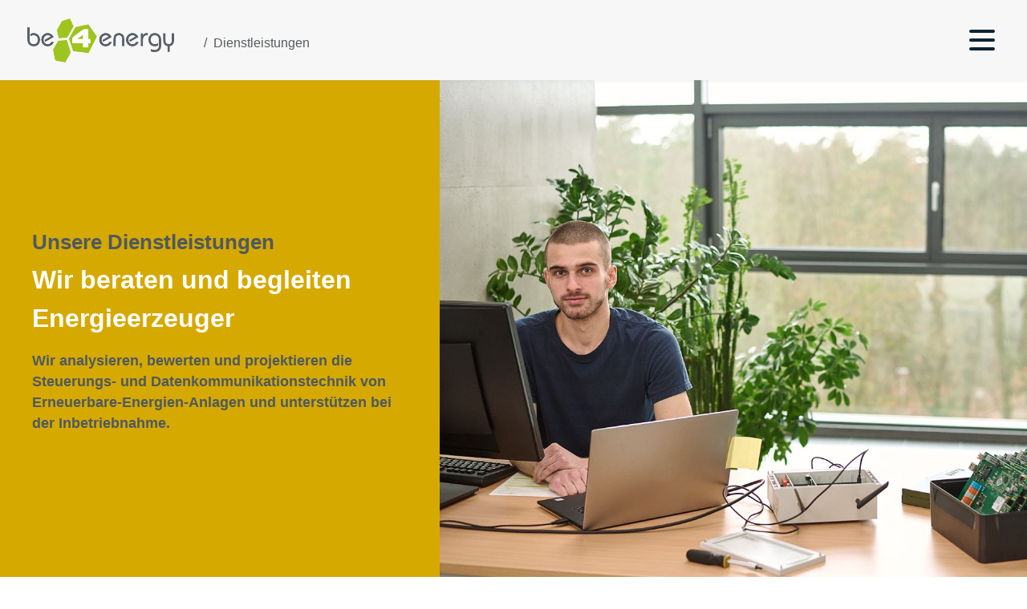

--- FILE ---
content_type: text/html; charset=utf-8
request_url: https://www.be4energy.com/dienstleistungen
body_size: 7707
content:
<!DOCTYPE html>
        
<html lang="de-DE" data-website-id="1" data-main-object="website.page(35,)">
    <head>
        <meta charset="utf-8"/>
        <meta http-equiv="X-UA-Compatible" content="IE=edge"/>
        <meta name="viewport" content="width=device-width, initial-scale=1"/>
        <meta name="generator" content="Odoo"/>
        <meta name="keywords" content="be4energy, monitoring, energiewende, direktvermarktung, photovoltaik, be4unity, anlagenmanager, anlagenregler"/>
            
        <meta property="og:type" content="website"/>
        <meta property="og:title" content="Beratung und Projektierung von be4energy"/>
        <meta property="og:site_name" content="be4energy"/>
        <meta property="og:url" content="https://www.be4energy.com/dienstleistungen"/>
        <meta property="og:image" content="https://www.be4energy.com/web/image/website/1/logo"/>
            
        <meta name="twitter:card" content="summary_large_image"/>
        <meta name="twitter:title" content="Beratung und Projektierung von be4energy"/>
        <meta name="twitter:image" content="https://www.be4energy.com/web/image/website/1/logo"/>
        
        <link rel="alternate" hreflang="en" href="https://www.be4energy.com/en/dienstleistungen"/>
        <link rel="alternate" hreflang="de" href="https://www.be4energy.com/dienstleistungen"/>
        <link rel="alternate" hreflang="x-default" href="https://www.be4energy.com/dienstleistungen"/>
        <link rel="canonical" href="https://www.be4energy.com/dienstleistungen"/>
        
        <link rel="preconnect" href="https://fonts.gstatic.com/" crossorigin=""/>
        <title>Beratung und Projektierung von be4energy</title>
        <link type="image/x-icon" rel="shortcut icon" href="/web/image/website/1/favicon?unique=f6a648b"/>
        <link rel="preload" href="/web/static/src/libs/fontawesome/fonts/fontawesome-webfont.woff2?v=4.7.0" as="font" crossorigin=""/>
        <link type="text/css" rel="stylesheet" href="/web/assets/1/f6bd652/web.assets_frontend.min.css"/>
        <script id="web.layout.odooscript" type="text/javascript">
            var odoo = {
                csrf_token: "86ea0b72bc08ea02da3be092492cace5c0869178o1801020733",
                debug: "",
            };
        </script>
        <script type="text/javascript">
            odoo.__session_info__ = {"is_admin": false, "is_system": false, "is_public": true, "is_internal_user": false, "is_website_user": true, "uid": null, "is_frontend": true, "profile_session": null, "profile_collectors": null, "profile_params": null, "show_effect": true, "currencies": {"1": {"symbol": "\u20ac", "position": "after", "digits": [69, 2]}, "2": {"symbol": "$", "position": "before", "digits": [69, 2]}}, "quick_login": true, "bundle_params": {"lang": "de_DE", "website_id": 1}, "test_mode": false, "websocket_worker_version": "18.0-7", "translationURL": "/website/translations", "cache_hashes": {"translations": "4e3691ba01c38c893d3e584c6b6f352ded77cf2b"}, "geoip_country_code": null, "geoip_phone_code": null, "lang_url_code": "de"};
            if (!/(^|;\s)tz=/.test(document.cookie)) {
                const userTZ = Intl.DateTimeFormat().resolvedOptions().timeZone;
                document.cookie = `tz=${userTZ}; path=/`;
            }
        </script>
        <script type="text/javascript" defer="defer" src="/web/assets/1/db94533/web.assets_frontend_minimal.min.js" onerror="__odooAssetError=1"></script>
        <script type="text/javascript" defer="defer" data-src="/web/assets/1/1a0c026/web.assets_frontend_lazy.min.js" onerror="__odooAssetError=1"></script>
        
            <script type="text/javascript">
                var popupPageUrls = "";
            </script>
        <link rel="me" href="https://econgood.social/@be4energy">
    </head>
    <body>



        <div id="wrapwrap" class="homepage   ">
            <a class="o_skip_to_content btn btn-primary rounded-0 visually-hidden-focusable position-absolute start-0" href="#wrap">Zum Inhalt springen</a>
                <header class="">
        <nav class="o_menu_be4">
          <div class="navbar-be4 o_affix_enabled" id="nav-menu">
            <div class="container-be4 nav-container-be4">
              <div class="logo-be4">
                <a href="/" class="brand-be4 logo">
        <span role="img" aria-label="Logo of be4energy" title="be4energy"><img src="/web/image/website/1/logo/be4energy?unique=f6a648b" class="img img-fluid" alt="be4energy" loading="lazy"/></span>
      </a>
    </div>
              <div class="breadcrumb-menu-be4">
        
        
        <ol class="breadcrumb">
            
                <li class="breadcrumb-item">
                    
                    
                </li>
            
            <li class="breadcrumb-item active">Dienstleistungen</li>
        </ol>
              </div>
              <div class="user-name-be4">
              </div>
              <input class="checkbox-be4" type="checkbox" name="" id="checkbox-menu-be4"/>
              <div class="hamburger-lines-be4">
                <span class="line-be4 line1-be4"></span>
                <span class="line-be4 line2-be4"></span>
                <span class="line-be4 line3-be4"></span>
              </div>
              <div class="menu-items-be4">
    <li role="presentation" class="nav-item">
        <a role="menuitem" href="/" class="nav-link ">
            <span>Home</span>
        </a>
    </li>
    <li role="presentation" class="nav-item">
        <a role="menuitem" href="/hardware" class="nav-link ">
            <span>Hardware</span>
        </a>
    </li>
    <li role="presentation" class="nav-item">
        <a role="menuitem" href="/software" class="nav-link ">
            <span>Software</span>
        </a>
    </li>
    <li role="presentation" class="nav-item">
        <a role="menuitem" href="/dienstleistungen" class="nav-link active">
            <span>Dienstleistungen</span>
        </a>
    </li>
    <li role="presentation" class="nav-item">
        <a role="menuitem" href="/unternehmen" class="nav-link ">
            <span>Unternehmen</span>
        </a>
    </li>
    <li role="presentation" class="nav-item">
        <a role="menuitem" href="/nachhaltigkeit" class="nav-link ">
            <span>Nachhaltigkeit</span>
        </a>
    </li>
    <li role="presentation" class="nav-item">
        <a role="menuitem" href="/kontakt" class="nav-link ">
            <span>Kontakt</span>
        </a>
    </li>
                <span id="spacer-be4"></span>
                <li class="nav-item">
                  <a class="nav-link" href="/web/login">Login
                  </a>
                </li>
                <li calss="van-item">
                  <div id="langbe4"></div>
                  
                  </li>
              </div>
            </div>
          </div>
        </nav>
                <div class="container">
                    <div class="row">
                        <div class="col-12">
        
        
        <ol class="breadcrumb">
            
                <li class="breadcrumb-item">
                    
                    
                </li>
            
            <li class="breadcrumb-item active">Dienstleistungen</li>
        </ol>
                        </div>
                    </div>
                </div>
      </header>
    <main>
                    
    <div id="wrap" class="oe_empty oe_structure">
      <section class="s_references bg-gray-lighter o_colored_level o_cc o_cc2" data-name="RightBlock/png" data-snippet="s_references" style="background-image: none;">
        <div class="container-fluid">
          <div class="row align-items-center">
            <div id="txt_snippetPad" class="col-lg-5 pt16 pb16 o_colored_level">
              <h2 class="fnt_be4eng_h2">
                <font class="text-epsilon">Unsere Dienstleistungen</font>
              </h2>
              <p class="fnt_be4eng_h1">
                <font style="color: rgb(255, 255, 255);">Wir beraten und begleiten Energieerzeuger</font>
              </p>
              <p class="fnt_be4eng_p">
                <font class="text-o-color-5">Wir analysieren, bewerten und projektieren die Steuerungs- und Datenkommunikationstechnik von Erneuerbare-Energien-Anlagen und unterstützen bei der Inbetriebnahme.</font><br/></p></div><div class="col-lg-7 rtl-div pt0 pb0 o_colored_level"><img src="/web/image/136751-4768ffff/dienstleistungen.jpg" class="img img-fluid mx-auto" data-bs-original-title="" title="" aria-describedby="tooltip19335" loading="lazy" data-original-id="14234" data-original-src="/web/image/14234-28712489/dienstleistungen.jpg" data-mimetype="image/jpeg" data-quality="79" alt="be4energy Service"/>
              <img class="img img-fluid mx-auto png-float Dienstleistungen" id="img_be4eng_overPngRit" src="/be4energy_website/static/img/01be4.png" style="pointer-events: none; z-index: 1030;" data-bs-original-title="" title="" aria-describedby="tooltip155646" loading="lazy"/>
            </div>
          </div>
        </div>
      </section><section class="s_text_block pt40 pb40 o_colored_level o_cc o_cc2" data-snippet="s_text_block" data-name="Text" style="background-image: none;">
        <div class="s_allow_columns container"><div class="row"><div class="o_colored_level col-lg-5 offset-lg-1">
            <h3><font class="text-o-color-4"><strong>Wechsel des Direktvermarkters</strong></font></h3><p><span style="font-size: 18px;">Zum Wechsel der technischen Anbindung an einen Direktvermarkter auf be4energy-Geräten bieten wir unseren Vertragskunden einen kostenlosen Wechselservice an. Um eine Änderungsanfrage für einen Direktvermarkter anzumelden, klicken Sie auf den untenstehenden Link.</span></p><p class="o_default_snippet_text"><a href="/dv-wechsel" class="btn btn-primary btn-lg" data-bs-original-title="" title="">Wechsel anmelden</a><br/></p>
        </div><div class="o_colored_level col-lg-6">
            <p class="o_default_snippet_text"><br/></p>
        </div></div></div>
    </section>
      <section data-name="BlankSpace" class="pt64 o_colored_level" style="background-image: none;">
        <div class="container-fluid">
          <div class="row align-items-center">
            <div class="col-lg-6 pb0 pt0 o_colored_level">
              <div class="oe_structure">
                <section class="s_text_block pb0 pt0 o_colored_level" data-name="Text block" id="Anlagenregelunge" data-anchor="true" data-snippet="s_text_block" style="background-image: none;">
                  <div class="container">
                    <div class="row">
                      <div class="offset-lg-1 col-lg-10 pb0 pt0 o_colored_level">
                        <h2 class="lead">
                          <font style="font-size: 36px;" class="text-delta">
                            </font><font style="font-size: 36px;" class="text-o-color-3"><b>Anlagenregelung</b>
                          </font></h2>
                        <p>
                          <b>
                            <font style="font-size: 24px;" class="text-o-color-5">Unser Service für die konforme Netzintegration Ihrer Anlage</font>
                          </b>
                        <br/></p>
                        <p class="lead">
                          <font style="font-size: 18px;" class="text-o-color-5">Wir projektieren, planen und dokumentieren die Anlagenregelung. Unser Team unterstützt auch gerne bei der Inbetriebnahme vor Ort.</font>
                        <br/></p>
                        <p>
                          <b>
                            <font style="font-size: 18px;" class="text-o-color-5">Features</font>
                          </b>
                        </p>
                        <div class="s_hr text-start pt0 pb16" data-name="Separator" data-snippet="s_hr">
                          <hr class="border-beta s_hr_1px s_hr_solid w-50 me-auto"/>
                        </div>
                        <p>
                          <font style="font-size: 18px;" class="text-o-color-5">• Planung, Umsetzung und Dokumentation der Anlagenregelung nach VDE-AR-N 4110, 4120, 4130&nbsp;</font>
                          <br/>
                          <font style="font-size: 18px;" class="text-o-color-5">• Kompatibel mit einer Vielzahl an Netzbetreibern und deren technischen Anschlussbedingungen (TAB)&nbsp;</font>
                          <br/>
                          <font style="font-size: 18px;" class="text-o-color-5">•&nbsp; Kompakte Komplettlösung mit Mobilfunkmodem, integrierter Direktvermarktungsschnittstelle und einer Vielzahl an Schnittstellen.&nbsp;</font>
                          <br/>
                          <font style="font-size: 18px;" class="text-o-color-5">• Unterstützung bei Inbetriebnahme und Netzbetreibertests&nbsp;</font>
                          <br/>
                          <font style="font-size: 18px;" class="text-o-color-5">• Überwachung und Dokumentation der Anlagenregelungs- funktionen über das be4vision-Portal möglich</font>
                          <br/>
                          <font style="font-size: 18px;" class="text-o-color-5">• Projektierung von individuellen Lösungen möglich</font>
                        </p>
                        <p><b><font style="font-size: 18px;" class="text-o-color-5">Produkte zu unserer Dienstleistung</font><font style="font-size: 18px;" class="text-beta"><br/></font></b><font style="font-size: 24px;" class="text-gamma">
                            </font><a href="/hardware#be4unity" data-bs-original-title="" title="" aria-describedby="tooltip949765"><u data-bs-original-title="" title="" aria-describedby="tooltip439157"><font style="font-size: 24px;" data-bs-original-title="" title="" aria-describedby="tooltip64842" class="text-o-color-2">be4unity</font><font style="font-size: 18px;" data-bs-original-title="" title="" aria-describedby="tooltip64842" class="text-o-color-2">(Expert)</font></u></a><font class="text-o-color-2">&nbsp;</font><font style="font-size: 24px;" class="text-o-color-2"><b>&nbsp;</b></font><font style="font-size: 18px;" class="text-o-color-2">&nbsp; &nbsp; </font><font style="font-size: 18px;" class="text-beta">&nbsp; &nbsp; &nbsp; &nbsp; &nbsp; &nbsp; &nbsp; &nbsp; &nbsp; &nbsp;&nbsp;</font><u style="color: rgb(0, 170, 80); font-family: Heebo, &#34;Odoo Unicode Support Noto&#34;, sans-serif; font-size: 18px;"><a href="/software#be4vision" data-bs-original-title="" title="" style="color: rgb(0, 170, 80);"><font style="font-size: 24px;">be4vision</font></a></u><br/></p>
                      </div>
                    </div>
                  </div>
                </section>
              </div>
            </div>
            <div class="col-lg-6 pb0 pt0 o_colored_level">
              <div class="oe_structure">
                <section class="s_text_block pb0 pt0 o_colored_level" data-name="Text block" id="Energievermarktungsanbindung" data-anchor="true" data-snippet="s_text_block" style="background-image: none;">
                  <div class="container">
                    <div class="row">
                      <div class="offset-lg-1 col-lg-10 pt0 pb184 o_colored_level">
                        <h2 class="lead">
                          
                            <b><font style="font-size: 36px;" class="text-o-color-3">Marktintegration</font>
                            </b>
                          
                          <br/>
                        </h2>
                        <p>
                          <font color="#4e5961">
                            <span style="font-size: 24px;">
                              </span></font><font color="#4e5961" class="text-o-color-5"><span style="font-size: 24px;"><b>Unser Service für Stromproduzenten</b></span></font><br/></p>
                        <p class="lead">
                          <font style="font-size: 18px;" class="text-o-color-5">Wir unterstützen mit unserem Team bei der Planung und Umsetzung individueller Anbindungen zu unterschiedlichen Partnern oder Marktteilnehmenden.</font>
                        </p>
                        <p>
                          <span style="font-weight: bolder;">
                            <font style="font-size: 18px;" class="text-o-color-5">Features</font>
                          </span>
                        </p>
                        <div class="s_hr text-start pt0 pb16" data-name="Separator" data-snippet="s_hr">
                          <hr class="border-beta s_hr_1px s_hr_solid w-50 me-auto" style="width: 333.531px;"/>
                        </div>
                        <p>
                          <font color="#4e5961" class="text-o-color-5">
                            <span style="font-size: 18px;">• Direktvermarktungsanbindung von Bestands- und Neuanlagen <br/>• Redispatch 2.0 <br/>• PPA-Readiness</span>
                          </font>
                          <br/>
                        </p>
                        <p><span style="font-weight: bolder;"><font class="text-o-color-5" style="font-size: 18px;">Produkte zu unserer Dienstleistung</font><font class="text-beta" style="font-size: 18px;"><br/></font></span><a href="/hardware#be4trade" data-bs-original-title="" title=""><font style="font-size: 24px;" class="text-o-color-2"><span data-bs-original-title="" title="" aria-describedby="tooltip934768"><u data-bs-original-title="" title="" aria-describedby="tooltip279900">be4trade</u></span></font></a><font class="text-o-color-2">&nbsp;&nbsp;&nbsp;&nbsp;&nbsp;&nbsp;&nbsp;&nbsp;&nbsp;&nbsp;&nbsp;&nbsp;&nbsp;&nbsp;&nbsp;&nbsp;&nbsp;&nbsp;&nbsp;&nbsp;&nbsp;&nbsp;&nbsp;&nbsp;&nbsp;&nbsp;&nbsp;&nbsp;&nbsp;&nbsp;&nbsp;&nbsp;&nbsp;&nbsp;&nbsp;&nbsp;&nbsp; &nbsp; </font><a href="/hardware#be4unity"><span data-bs-original-title="" title="" aria-describedby="tooltip715757"><font style="font-size: 24px;" data-bs-original-title="" title="" aria-describedby="tooltip514715" class="text-o-color-2"><u>be4unity</u></font></span></a><u style="color: rgb(0, 170, 80); font-family: Heebo, &#34;Odoo Unicode Support Noto&#34;, sans-serif; font-size: 18px;"></u></p>
                      </div>
                    </div>
                  </div>
                </section>
              </div>
            </div>
          </div>
        </div>
      </section>
      <section data-name="BlankSpace" class="pt64 o_colored_level" style="background-image: none;">
        <div class="container-fluid">
          <div class="row align-items-center">
            <div class="col-lg-6 pb0 pt0 o_colored_level">
              <div class="oe_structure">
                <section class="s_text_block pb0 pt0 o_colored_level" data-name="Text block" id="Energiemanagement" data-anchor="true" data-snippet="s_text_block" style="background-image: none;">
                  <div class="container">
                    <div class="row">
                      <div class="offset-lg-1 col-lg-10 pb0 pt0 o_colored_level">
                        <h2 class="lead">
                          <font color="#d6a900">
                            <span style="font-size: 36px;">
                              <b>Energiemanagement</b>
                            </span>
                          </font>
                          <br/>
                        </h2>
                        <p>
                          <font color="#4e5961">
                            <span style="font-size: 24px;">
                              </span></font><font color="#4e5961" class="text-o-color-5"><span style="font-size: 24px;"><b>Effizientes Energiemanagement für die Optimierung von Ressourcen</b></span></font><br/></p>
                        <p class="lead">
                          <font style="font-size: 18px;" class="text-o-color-5">Wir bewerten und analysieren Hybridanlagen hinsichtlich der Umsetzung eines ganzheitlichen und ressourcenschonenden Energiemanagements. </font>
                        <br/></p>
                        <p>
                          <b>
                            <font style="font-size: 18px;" class="text-o-color-5">Features</font>
                          </b>
                        </p>
                        <div class="s_hr text-start pt0 pb16" data-name="Separator" data-snippet="s_hr">
                          <hr class="border-beta s_hr_1px s_hr_solid w-50 me-auto"/>
                        </div>
                        <p style="margin-bottom: 0px;">
                          <font color="#4e5961" class="text-o-color-5">
                            <span style="font-size: 18px;">•	Beratung, Planung und Umsetzung eines Energiemanagements für Hybridanlagen (Energieerzeugung + Energiespeicher + Verbraucher)</span></font></p><p><font color="#4e5961" class="text-o-color-5"><span style="font-size: 18px;">•	Integration von Schnittstellen zu weiteren Projektpartnern, z.B. zu Anbietern von Energiespeichern<br/>• Projektbezogene Umsetzung von Energiemanagementstrategien</span>&nbsp;</font><br/>
                        </p><p><b><font style="font-size: 18px;" class="text-o-color-5">Produkte zu unserer Dienstleistung</font><font style="font-size: 18px;" class="text-beta"><br/></font></b><font style="font-size: 24px;" class="text-gamma">
                            </font><a href="/hardware#be4unity" data-bs-original-title="" title="" aria-describedby="tooltip949765"><u data-bs-original-title="" title="" aria-describedby="tooltip439157"><font style="font-size: 24px;" data-bs-original-title="" title="" aria-describedby="tooltip64842" class="text-o-color-2">be4unity</font><font style="font-size: 18px;" data-bs-original-title="" title="" aria-describedby="tooltip64842" class="text-o-color-2">(Expert)</font></u></a><font class="text-o-color-2">&nbsp;</font><font style="font-size: 24px;" class="text-o-color-2"><b>&nbsp;</b></font><font style="font-size: 18px;" class="text-o-color-2">&nbsp; &nbsp; &nbsp; &nbsp; &nbsp; &nbsp; &nbsp;</font><font style="font-size: 18px;" class="text-beta"> &nbsp; &nbsp; &nbsp; &nbsp; &nbsp;&nbsp;</font><u style="color: rgb(0, 170, 80); font-family: Heebo, &#34;Odoo Unicode Support Noto&#34;, sans-serif; font-size: 18px;"><a href="/software#be4vision" data-bs-original-title="" title="" style="color: rgb(0, 170, 80);"><font style="font-size: 24px;">be4vision</font></a></u><br/></p>
                      </div>
                    </div>
                  </div>
                </section>
              </div>
            </div>
            <div class="col-lg-6 pb0 pt0 o_colored_level">
              <div class="oe_structure">
                <section class="s_text_block pb0 pt0 o_colored_level" data-name="Text block" id="Entwicklungsdienstleistungen" data-anchor="true" data-snippet="s_text_block" style="background-image: none;">
                  <div class="container">
                    <div class="row">
                      <div class="offset-lg-1 col-lg-10 pt0 pb80 o_colored_level">
                        <h2 class="lead">
                          <font color="#d6a900">
                            <span style="font-size: 36px;">
                              <b>Software- und Hardwareentwicklung</b>
                            </span>
                          </font>
                          <br/>
                        </h2>
                        <p>
                          <font color="#4e5961">
                            <span style="font-size: 24px;">
                              </span></font><font color="#4e5961" class="text-o-color-5"><span style="font-size: 24px;"><b>Einrichtung spezifischer Schnittstellen</b></span></font><br/></p>
                        <p class="lead">
                          <font style="font-size: 18px;" class="text-o-color-5">Wir planen, entwickeln und implementieren Schnittstellen zu Fremdgeräten und Drittanbietern.</font>
                        <br/></p>
                        <p>
                          <span style="font-weight: bolder;">
                            <font style="font-size: 18px;" class="text-o-color-5">Features</font>
                          </span>
                        </p>
                        <div class="s_hr text-start pt0 pb16" data-name="Separator" data-snippet="s_hr">
                          <hr class="border-beta s_hr_1px s_hr_solid w-50 me-auto" style="width: 333.531px;"/>
                        </div>
                        <p>
                          <font color="#4e5961" class="text-o-color-5">
                            <span style="font-size: 18px;">• Beratung, Planung und Implementieren von kundenspezifischen Schnittstellen&nbsp;<br/>•&nbsp;Integration von Sensoren, Aktoren und Datenschnittstellen</span>
                          </font>
                          <br/>
                        </p>
                        <p><span style="font-weight: bolder;"><font class="text-o-color-5" style="font-size: 18px;">Produkte zu unserer Dienstleistung</font><font class="text-beta" style="font-size: 18px;"><br/></font></span><a href="/hardware#be4unity"><u><font style="font-size: 24px;" data-bs-original-title="" title="" aria-describedby="tooltip216894" class="text-o-color-2">be4unity</font></u></a><font class="text-o-color-2" style="padding: 0px; font-size: 18px;">&nbsp; &nbsp;</font><font class="text-beta" style="padding: 0px; font-size: 18px;"> &nbsp; &nbsp; &nbsp; &nbsp; &nbsp; &nbsp; &nbsp; &nbsp; &nbsp;&nbsp;</font>&nbsp;<u style="color: rgb(0, 170, 80); font-family: Heebo, &#34;Odoo Unicode Support Noto&#34;, sans-serif; font-size: 18px;"><a href="/software#be4vision" data-bs-original-title="" title="" style="color: rgb(0, 170, 80); border-width: 1px; border-style: solid;" class="btn btn-custom"><font style="font-size: 24px;">be4vision</font></a></u><br/></p>
                      </div>
                    </div>
                  </div>
                </section>
              </div>
            </div>
          </div>
        </div>
      </section>
      <section data-name="BlankSpace" class="pt64 o_colored_level" style="background-image: none;">
        <div class="container-fluid">
          <div class="row align-items-center">
            <div class="col-lg-6 pb0 pt0 o_colored_level">
              <div class="oe_structure">
                <section class="s_text_block pb0 pt0 o_colored_level" data-name="Text block" id="Reparatur" data-anchor="true" data-snippet="s_text_block" style="background-image: none;">
                  <div class="container">
                    <div class="row">
                      <div class="offset-lg-1 col-lg-10 pb0 pt0 o_colored_level">
                        <h2 class="lead">
                          <font color="#d6a900">
                            <span style="font-size: 36px;">
                              <b>Reparatur und Wartung</b>
                            </span>
                          </font>
                          <br/>
                        </h2>
                        <p class="lead">
                          <font style="font-size: 18px;" class="text-o-color-5">Reparieren statt neu verkaufen - das ist nicht nur wirtschaftlich sinnvoll, sondern auch unser Leitbild zur Nachhaltigkeit. Wir übernehmen Wartungs- und Reparaturdienste für Hardware in ganz Europa.</font>
                        <br/></p>
                        <p>
                          <b>
                            <font style="font-size: 18px;" class="text-o-color-5">Features</font>
                          </b>
                        </p>
                        <div class="s_hr text-start pt0 pb16" data-name="Separator" data-snippet="s_hr">
                          <hr class="border-beta s_hr_1px s_hr_solid w-50 me-auto"/>
                        </div>
                        <p>
                          <font color="#4e5961" class="text-o-color-5">
                            <span style="font-size: 18px;">• Reparatur von Produkten: alle eigenen Hardwareprodukte <br/>• Durchsicht und Reparatur von Geräten anderer Hersteller</span>
                          </font>
                          <br/>
                        </p>
                        <p><b><font style="font-size: 18px;" class="text-o-color-5">Produkte zu unserer Dienstleistung</font><font style="font-size: 18px;" class="text-beta"><br/></font></b><font style="font-size: 24px;" class="text-gamma">
                            </font><a href="/hardware#be4unity" data-bs-original-title="" title="" aria-describedby="tooltip949765"><u data-bs-original-title="" title="" aria-describedby="tooltip439157"><font style="font-size: 24px;" data-bs-original-title="" title="" aria-describedby="tooltip64842" class="text-o-color-2">be4unity</font></u></a><font class="text-o-color-2">&nbsp;</font><font style="font-size: 24px;" class="text-o-color-2"><b>&nbsp;</b></font><font style="font-size: 18px;" class="text-o-color-2">&nbsp; &nbsp;</font><font style="font-size: 18px;" class="text-beta"> &nbsp; &nbsp; &nbsp; &nbsp; &nbsp; &nbsp; &nbsp; &nbsp; &nbsp; &nbsp;&nbsp;</font><u style="color: rgb(0, 170, 80); font-family: Heebo, &#34;Odoo Unicode Support Noto&#34;, sans-serif; font-size: 18px;"><a href="/software#be4vision" data-bs-original-title="" title="" style="color: rgb(0, 170, 80);"><font style="font-size: 24px;" data-bs-original-title="" title="" aria-describedby="tooltip406322">be4vision</font></a></u><br/></p>
                      </div>
                    </div>
                  </div>
                </section>
              </div>
            </div>
            <div class="col-lg-6 pb0 pt0">
              <div class="oe_structure">
                
              </div>
            </div>
          </div>
        </div>
      </section>
      <section class="s_text_block o_colored_level pt120 pb136" data-snippet="s_text_block" data-name="Text" style="background-image: none;">
        <div class="s_allow_columns container"><div class="row"><div class="o_colored_level col-lg-2 offset-lg-4">
            <p class="o_default_snippet_text" style="text-align: center;"><a href="/software" class="btn btn-primary btn-lg">Software</a><br/></p></div><div class="o_colored_level col-lg-2">
            <p class="o_default_snippet_text" style="text-align: center;"><a href="/hardware" class="btn btn-secondary btn-lg" data-bs-original-title="" title=""><font class="text-o-color-4">Hardware</font></a></p></div></div></div>
    </section>
      <section class="s_text_block o_colored_level o_cc o_cc2 pb96 pt96" data-name="Text block" data-snippet="s_text_block" style="background-image: none;">
        <div class="container">
          <div class="row">
            <div class="col-lg-12 pt0 pb0 o_colored_level">
              <p class="lead"></p>
              <div style="text-align: center;">
                <font color="#4e5961">
                  </font><font color="#4e5961" class="text-o-color-5"><span style="font-size: 24px;">Sie haben Interesse an unseren Produkten oder Fragen zu unserem Unternehmen? <br/>Wir freuen uns auf Ihre Nachricht.<br/><br/></span></font><span style="font-size: 24px;"><a href="/kontakt" class="btn btn-custom text-o-color-4 btn-lg" data-bs-original-title="" title="" style="border-width: 2px; border-style: solid; border-color: rgb(255, 255, 255);">Kontakt</a></span><font color="#4e5961">&nbsp;</font>
                <br/>
              </div>
              
            </div>
          </div>
        </div>
      </section>
    </div>
  
        <div id="o_shared_blocks" class="oe_unremovable"></div>
                </main>
                <footer id="bottom" data-anchor="true" data-name="Footer" class="o_footer o_colored_level o_cc ">
                    <div id="footer" class="oe_structure oe_structure_solo carlos_danger_132 carlos_danger_144">
      <section class="s_text_block bg-700 pt48 pb72" data-name="Text block" id="impressum" data-anchor="true" data-snippet="s_text_block" style="background-image: none;">
        <div class="container">
          <div class="row" style="
    /* height: 100%; */
">
            <div class="pb0 pt0 o_colored_level col-lg-3 offset-lg-1" style="
    /* position: absolute; */
">
              
              <p style="
    /* position: absolute; */
    bottom: 0;
    /* height: 200px; */
"><font style="font-family: Heebo, &#34;Odoo Unicode Support Noto&#34;, sans-serif; font-size: 24px; padding: 0px;">be4energy GmbH<br/>Köpenicker Straße 325 - Haus 11<br/>12555 Berlin<br/>Fon: +49 30 200089-900<br/>E-Mail: info@be4energy.com</font>
              </p>
            </div><div class="pb0 pt0 o_colored_level col-lg-2" style="
    /* position: absolute; */
">
              
              <p style="
    /* position: absolute; */
    bottom: 0;
    /* height: 200px; */
"><font style="font-family: Heebo, &#34;Odoo Unicode Support Noto&#34;, sans-serif; font-size: 24px; padding: 0px;"></font><a href="/impressum" class="btn btn-custom text-white" data-bs-original-title="" title="" style="border-width: 0px; border-style: solid;"><span style="font-size: 24px;">Impressum</span></a>​<br/></p>
            </div><div class="pb0 pt0 o_colored_level col-lg-2" style="
    /* position: absolute; */
">
              
              <p style="
    /* position: absolute; */
    bottom: 0;
    /* height: 200px; */
"><a href="/agb" class="btn btn-custom text-o-color-4" data-bs-original-title="" title="" style="border-width: 0px; border-style: solid;"><span style="font-size: 24px;">AGB</span></a><font style="font-family: Heebo, &#34;Odoo Unicode Support Noto&#34;, sans-serif; font-size: 24px; padding: 0px;">​</font><br/></p>
            </div><div class="pb0 pt0 o_colored_level col-lg-2">
              
              <p style="
    /* position: absolute; */
    bottom: 0;
    /* height: 200px; */
"><font style="font-family: Heebo, &#34;Odoo Unicode Support Noto&#34;, sans-serif; font-size: 24px; padding: 0px;"></font><a href="/datenschutz" data-bs-original-title="" title="" class="btn btn-custom text-o-color-4" style="border-width: 0px; border-style: solid;"><span style="font-size: 24px;">Datenschutz</span></a>​<br/></p>
            </div>
            
            
            
          </div>
        </div>
      </section>
    </div>
  <div class="o_footer_copyright o_colored_level o_cc" data-name="Copyright">
                        <div class="container py-3">
                            <div class="row">
                                <div class="col-sm text-center text-sm-start text-muted">
                                    <span class="o_footer_copyright_name me-2">Copyright ©&nbsp;be4energy</span>
        
            <div class="js_language_selector  dropup d-print-none">
                <button type="button" data-bs-toggle="dropdown" aria-haspopup="true" aria-expanded="true" class="border-0 dropdown-toggle btn btn-sm btn-outline-secondary">
    <img class="o_lang_flag " src="/base/static/img/country_flags/de.png?height=25" alt="" loading="lazy"/>
                    <span class=""> Deutsch</span>
                </button>
                <div role="menu" class="dropdown-menu ">
                        <a class="dropdown-item js_change_lang " role="menuitem" href="/en/dienstleistungen" data-url_code="en" title="English (US)">
    <img class="o_lang_flag " src="/base/static/img/country_flags/us.png?height=25" alt="" loading="lazy"/>
                            <span class="">English (US)</span>
                        </a>
                        <a class="dropdown-item js_change_lang active" role="menuitem" href="/dienstleistungen" data-url_code="de" title=" Deutsch">
    <img class="o_lang_flag " src="/base/static/img/country_flags/de.png?height=25" alt="" loading="lazy"/>
                            <span class=""> Deutsch</span>
                        </a>
                </div>
            </div>
        
    </div>
                                <div class="col-sm text-center text-sm-end o_not_editable">
        <div class="o_brand_promotion">
    </div>
                                </div>
                            </div>
                        </div>
                    </div>
                </footer>
            </div>
      
        
        </body>
</html>